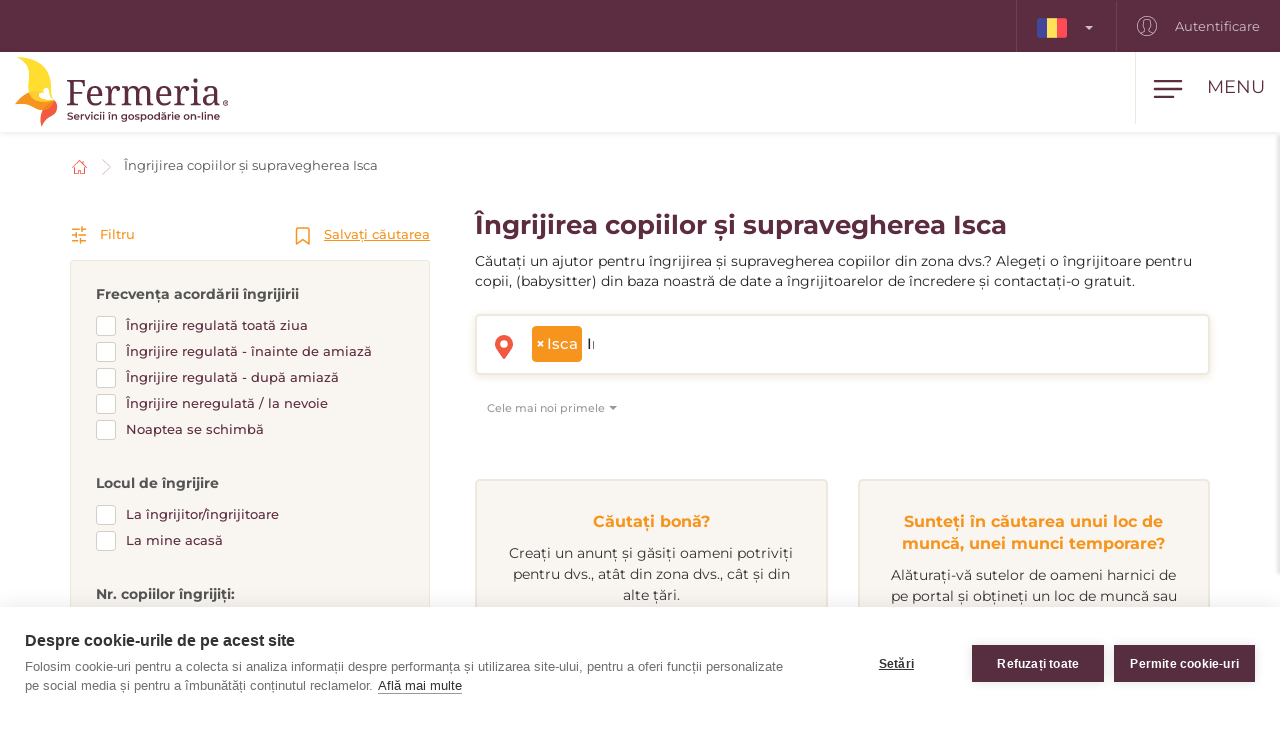

--- FILE ---
content_type: text/html; charset=utf-8
request_url: https://www.fermeria.ro/ingrijirea-copiilor-isca
body_size: 8309
content:
<!DOCTYPE html>
<html lang="ro">
<head>
    <meta name="viewport" content="user-scalable=no, width=device-width, initial-scale=1, maximum-scale=1">
    <meta http-equiv="X-UA-Compatible" content="IE=edge,chrome=1">
    <meta charset="UTF-8">
    <meta name="robots" content="index,follow">

    <title id="snippet--title">        Supravegherea copiilor, îngrijirea copiilor, babysitting, au pai Isca
 | Fermeria</title>
    <meta name="keywords" content="        Îngrijirea copiilor Isca
">
    <meta name="description" content="        Supravegherea și îngrijirea copiilor Isca. Alegeți o îngrijitoare pentru copii, (babysitter) din baza noastră de date a îngrijitoarelor de încredere și…">

    <link rel="apple-touch-icon" sizes="57x57" href="/assets/favicon/apple-icon-57x57.png">
    <link rel="apple-touch-icon" sizes="60x60" href="/assets/favicon/apple-icon-60x60.png">
    <link rel="apple-touch-icon" sizes="72x72" href="/assets/favicon/apple-icon-72x72.png">
    <link rel="apple-touch-icon" sizes="76x76" href="/assets/favicon/apple-icon-76x76.png">
    <link rel="apple-touch-icon" sizes="114x114" href="/assets/favicon/apple-icon-114x114.png">
    <link rel="apple-touch-icon" sizes="120x120" href="/assets/favicon/apple-icon-120x120.png">
    <link rel="apple-touch-icon" sizes="144x144" href="/assets/favicon/apple-icon-144x144.png">
    <link rel="apple-touch-icon" sizes="152x152" href="/assets/favicon/apple-icon-152x152.png">
    <link rel="apple-touch-icon" sizes="180x180" href="/assets/favicon/apple-icon-180x180.png">
    <link rel="icon" type="image/png" sizes="192x192" href="/assets/favicon/android-icon-192x192.png">
    <link rel="icon" type="image/png" sizes="32x32" href="/assets/favicon/favicon-32x32.png">
    <link rel="icon" type="image/png" sizes="96x96" href="/assets/favicon/favicon-96x96.png">
    <link rel="icon" type="image/png" sizes="16x16" href="/assets/favicon/favicon-16x16.png">
    <link rel="manifest" href="/assets/favicon/manifest.json">

    <meta name="msapplication-TileColor" content="#ffffff">
    <meta name="msapplication-TileImage" content="/assets/favicon/ms-icon-144x144.png">
    <meta name="theme-color" content="#ffffff">

<link rel="stylesheet" type="text/css" href="/webtemp/cssloader-2e325c818679.css?1769369351">
    <link rel="stylesheet" type="text/css" href="/assets/fonts/icomoon/style.css">

    <meta name="author" content="Fermeria">
    <meta property="og:title" content="        Supravegherea copiilor, îngrijirea copiilor, babysitting, au pai Isca
">
    <meta property="og:url" content="https://www.fermeria.ro/ingrijirea-copiilor-isca">
    <meta property="og:site_name" content="Fermeria">
    <meta property="og:description" content="        Supravegherea și îngrijirea copiilor Isca. Alegeți o îngrijitoare pentru copii, (babysitter) din baza noastră de date a îngrijitoarelor de încredere și contactați-o gratuit.
">
    <meta property="og:type" content="website">

        <meta property="og:image"
              content="https://www.fermeria.ro/thumbs/400x400-fix-80/1-9276-seo-deti.jpg">
        <meta property="og:image:width" content="400">
        <meta property="og:image:height" content="400">


    <script type="text/javascript">
var cpm = {};
(function(h,u,b){
var d=h.getElementsByTagName("script")[0],e=h.createElement("script");
e.async=true;e.src='https://cookiehub.net/c2/911def8d.js';
e.onload=function(){u.cookiehub.load(b);};
d.parentNode.insertBefore(e,d);
})(document,window,cpm);
</script>

    <!-- display the login prompt -->
<script src="https://accounts.google.com/gsi/client" async defer></script>
    <div id="g_id_onload"
         data-client_id="264563794906-ttcn7lbbv96scujsa8fnth5nm4cj606i.apps.googleusercontent.com"
         data-context="signin"
         data-callback="googleLoginEndpoint"
         data-close_on_tap_outside="false">
    </div>

<script>
    // callback function that will be called when the user is successfully logged-in with Google
    function googleLoginEndpoint(googleUser) {
        $.nette.ajax({
            method: "POST",
            url: "https://www.fermeria.ro/ingrijirea-copiilor-isca?do=GoogleOneTapAuthorize",
            data: {"id_token":googleUser.credential}
        }).done(function(payload) {
            console.log(payload);
        });
    }
</script>


        <script>
            window.dataLayer = window.dataLayer || [];
            function gtag(){ dataLayer.push(arguments) };
        </script>

        <script>





        </script>

        <!-- Google Tag Manager -->
        <script>
            (function(w,d,s,l,i){ w[l]=w[l]||[];w[l].push({ 'gtm.start':
                    new Date().getTime(),event:'gtm.js'});var f=d.getElementsByTagName(s)[0],
                j=d.createElement(s),dl=l!='dataLayer'?'&l='+l:'';j.async=true;j.src=
                'https://www.googletagmanager.com/gtm.js?id='+i+dl;f.parentNode.insertBefore(j,f);
            })(window,document,'script','dataLayer',"GTM-TMQC8VC");
        </script>
        <!-- End Google Tag Manager -->

            <link rel="canonical" href="https://www.fermeria.ro/ingrijirea-copiilor-isca">

</head>

<body  class="page page-ro noscroll
 " id="bodySetting" data-filter-country="Introduceți localitatea sau codul poștal">

    <!-- Google Tag Manager (noscript) -->
    <noscript><iframe src="https://www.googletagmanager.com/ns.html?id=GTM-TMQC8VC" height="0" width="0" style="display:none;visibility:hidden"></iframe></noscript>
    <!-- End Google Tag Manager (noscript) -->



    <div class="blur-filter">
        <main>
            <div class="container">    <ol class="breadcrumb hidden-print" vocab="http://schema.org/" typeof="BreadcrumbList">
        <li property="itemListElement" typeof="ListItem">
            <a property="item" typeof="WebPage" href="/">
                <img loading="lazy" src="/assets/icons/home.svg" width="19" height="17" alt="Acasă">
                <span property="name" class="hidden">Acasă</span>
            </a>
            <meta property="position" content="1">
        </li>
        <li>
            <a href="/ingrijirea-copiilor">
                    Îngrijirea copiilor și supravegherea Isca
            </a>
        </li>
    </ol>
</div>

<div id="snippet--flashes"></div>

<div class="container-fluid text-center">
</div><div class="container">
    <div id="snippet--resultxs">
        <h1 class="h3 hidden-lg hidden-md h3-xs">
                Îngrijirea copiilor și supravegherea Isca
        </h1>
            <div class="intro-list intro-list-xs hidden-lg hidden-md mb30">
                <p>Căutați un ajutor pentru îngrijirea și supravegherea copiilor din zona dvs.? Alegeți o îngrijitoare pentru copii, (babysitter) din baza noastră de date a îngrijitoarelor de încredere și contactați-o gratuit.</p>

            </div>
    </div>

<div class="filter-county-calendar-container hidden-lg hidden-md">
        <div class="filter-country">
            <select multiple="multiple" id="locality-filter-country-xs" name="locality">
                    <option value='70022' selected>Isca</option>
            </select>
        </div>
</div>

<div class="result-county-calendar-container hidden-lg hidden-md" id="calendarContent_xs">
    <div class="filter-date">
        <span>Zi</span>
        <input type="text" class="form-control">
    </div>
    <div class="filter-date-from">
        <span>Din</span>
        <input type="text" class="form-control">
    </div>
    <div class="filter-date-to">
        <span>Până la</span>
        <input type="text" class="form-control">
    </div>
</div>
    <div class="profile-list-container">
        <div class="profile-lists-filter">
<div class="filter-heading">
    <div class="opencloseFilter">
        <img loading="lazy" class="icon" src="/assets/icons/filter-new.svg" alt="Filtru">
        Filtru
    </div>
    <div>
        <img loading="lazy" class="icon" src="/assets/icons/bookmark.svg" alt="Salvați căutarea">
        <a href="javascript:void(0)" data-toggle="modal" data-target="#search-filter-modal">
            Salvați căutarea
        </a>
    </div>
</div>
<hr class="filter-hr">
<div class="filter-content ">
    <!--
    <div class="filter-switch">
        <a n:href=":Front:ProfileChildren:default">
            <div class="btn-round btn-round-fill"></div>
            Îngrijire de o oră <img loading="lazy" data-toggle="tooltip" data-placement="right" title="Servicii furnizate în timpul zilei" src="/assets/icons/info-filter.svg" class="svg-reset-icon" alt="Îngrijire de o oră" />
        </a>

        <a n:href=":Front:ProfileChildrenDay:default">
            <div class="btn-round"></div>
            îngrijire de 24 de ore <img loading="lazy" data-toggle="tooltip" data-placement="right" title="Gospodărie comună 24 ore pe zi" src="/assets/icons/info-filter.svg" class="svg-reset-icon" alt="îngrijire de 24 de ore" />
        </a>
    </div>
    -->

    <span class="h4 filter-sub-h">Frecvența acordării îngrijirii</span>
    <div id="frequency-info">
        <label class="filter-label ">
            <span class="filter-label-bg"></span>
            <input type="checkbox" onchange="changeFilter('frequency');" id="frequency_2" name="frequency_2" value="1" >
            Îngrijire regulată toată ziua
        </label>
        <label class="filter-label ">
            <span class="filter-label-bg"></span>
            <input type="checkbox" onchange="changeFilter('frequency');" id="frequency_3" name="frequency_3" value="1" >
            Îngrijire regulată - înainte de amiază
        </label>
        <label class="filter-label ">
            <span class="filter-label-bg"></span>
            <input type="checkbox" onchange="changeFilter('frequency');" id="frequency_4" name="frequency_4" value="1" >
            Îngrijire regulată - după amiază
        </label>
        <label class="filter-label ">
            <span class="filter-label-bg"></span>
            <input type="checkbox" onchange="changeFilter('frequency');" id="frequency_5" name="frequency_5" value="1" >
            Îngrijire neregulată / la nevoie
        </label>
        <label class="filter-label ">
            <span class="filter-label-bg"></span>
            <input type="checkbox" onchange="changeFilter('frequency');" id="frequency_6" name="frequency_6" value="1" >
            Noaptea se schimbă
        </label>
    </div>

    <span class="h4 filter-sub-h">Locul de îngrijire</span>
    <div id="place_children-info">
        <label class="filter-label ">
            <span class="filter-label-bg"></span>
            <input type="checkbox" onchange="changeFilter('place_children');" id="place_children_1" name="place_children_1" value="1" >
            La îngrijitor/îngrijitoare
        </label>
        <label class="filter-label ">
            <span class="filter-label-bg"></span>
            <input type="checkbox" onchange="changeFilter('place_children');" id="place_children_2" name="place_children_2" value="1" >
            La mine acasă
        </label>
    </div>

    <span class="h4 filter-sub-h">Nr. copiilor îngrijiți: <span id="filterNumber" class="c-red"></span></span>
    <div id="number-info">
        <input style="width: 100%" name="number" id="slidernumber" data-slider-id='slidernumber' type="text" data-slider-min="0" data-slider-max="5" data-slider-step="1" data-slider-value="0">
    </div>

    <span class="h4 filter-sub-h">Experiență cu categoriile de vârstă</span>
    <div id="prax-info">
        <label class="filter-label ">
            <span class="filter-label-bg"></span>
            <input type="checkbox" onchange="changeFilter('prax');" id="prax_1" name="prax_1" value="1" >
            Nou-născut (până la 12 luni)
        </label>
        <label class="filter-label ">
            <span class="filter-label-bg"></span>
            <input type="checkbox" onchange="changeFilter('prax');" id="prax_2" name="prax_2" value="1" >
            Bebeluș (1-3 ani)
        </label>
        <label class="filter-label ">
            <span class="filter-label-bg"></span>
            <input type="checkbox" onchange="changeFilter('prax');" id="prax_3" name="prax_3" value="1" >
            Vârstă preșcolară (3-6 ani)
        </label>
        <label class="filter-label ">
            <span class="filter-label-bg"></span>
            <input type="checkbox" onchange="changeFilter('prax');" id="prax_4" name="prax_4" value="1" >
            Vârstă școlară mică (6-11 ani)
        </label>
        <label class="filter-label ">
            <span class="filter-label-bg"></span>
            <input type="checkbox" onchange="changeFilter('prax');" id="prax_5" name="prax_5" value="1" >
            Tineret (12 ani și mai mult)
        </label>
    </div>

    <span class="h4 filter-sub-h">Salariul solicitat</span>
    <div id="salary-info">
        <input style="width: 100%" name="limit" id="slider" data-slider-id='slider' type="text" data-slider-min="0" data-slider-max="200" data-slider-step="1" data-slider-value="[0,200]">

        <div class="salary-info-box">
            <input id="filterMin" class="form-control form-control-min input-sm" value="0" disabled>
            -
            <input id="filterMax" class="form-control form-control-max input-sm" value="200" disabled>

            Lei/oră.
        </div>
    </div>

    <span class="h4 filter-sub-h">Experiența solicitată îngrijitorului</span>
    <div id="practice-info">
        <label class="filter-label ">
            <span class="filter-label-bg"></span>
            <input type="checkbox" onchange="changeFilter('practice');" id="practice_1" name="practice_1" value="1" >
            Mai puțin de 1 an
        </label>
        <label class="filter-label ">
            <span class="filter-label-bg"></span>
            <input type="checkbox" onchange="changeFilter('practice');" id="practice_2" name="practice_2" value="1" >
            1 - 3 ani
        </label>
        <label class="filter-label ">
            <span class="filter-label-bg"></span>
            <input type="checkbox" onchange="changeFilter('practice');" id="practice_3" name="practice_3" value="1" >
            3 - 5 ani
        </label>
        <label class="filter-label ">
            <span class="filter-label-bg"></span>
            <input type="checkbox" onchange="changeFilter('practice');" id="practice_4" name="practice_4" value="1" >
            5 și mai mulți ani
        </label>
    </div>

    <span class="h4 filter-sub-h">Permis de conducere</span>
    <div id="driving-info">
        <label class="filter-label ">
            <span class="filter-label-bg"></span>
            <input type="checkbox" onchange="changeFilter('driving');" id="driving_1" name="driving_1" value="1" >
            cu permis de conducere
        </label>
        <label class="filter-label ">
            <span class="filter-label-bg"></span>
            <input type="checkbox" onchange="changeFilter('driving');" id="driving_2" name="driving_2" value="2"  >
            fără permis de conducere
        </label>
    </div>

    <span class="h4 filter-sub-h">Se află animale în gospodărie?</span>
    <div id="pets-info">
        <label class="filter-label ">
            <span class="filter-label-bg"></span>
            <input type="checkbox" onchange="changeFilter('pets');" id="pets_1" name="pets_1" value="1" >
            da
        </label>
    </div>

    <a class="btn btn-transparent btn-block btn-reset hidden-xs hidden-sm" href="/ingrijirea-copiilor">
        <img loading="lazy" src="/assets/icons/filter-reload.svg" class="svg-reset-icon" alt="Resetarea filtrelor">
        Resetarea filtrelor
    </a>
</div>

<div class="filter-footer hidden-md hidden-lg">
    <div class="row row5">
        <div class="col-xs-6">
            <a class="btn btn-orange btn-block opencloseFilter" href="javascript:void(0)">
                Aplicați filtrul
            </a>
        </div>
        <div class="col-xs-6">
            <a class="btn btn-silver btn-block" href="/ingrijirea-copiilor">
                <img loading="lazy" src="/assets/icons/filter-reload.svg" class="svg-reset-icon" alt="Resetarea filtrelor">
                Resetarea filtrelor
            </a>
        </div>
    </div>
</div>

        </div>

        <div class="profile-lists-filter-results" id="snippet--result">
            <h2 class="h3 visible-lg visible-md">
                    Îngrijirea copiilor și supravegherea Isca
            </h2>

                <div class="intro-list visible-lg visible-md  b30">
                    <p>Căutați un ajutor pentru îngrijirea și supravegherea copiilor din zona dvs.? Alegeți o îngrijitoare pentru copii, (babysitter) din baza noastră de date a îngrijitoarelor de încredere și contactați-o gratuit.</p>

                </div>

<div class="filter-county-calendar-container hidden-xs hidden-sm">
        <div class="filter-country">
            <select multiple="multiple" id="locality-filter-country" class="filter-before" name="locality">
                    <option value='70022' selected>Isca</option>
            </select>
        </div>
</div>

<div class="result-county-calendar-container hidden-xs hidden-sm" id="calendarContent">
    <div class="filter-date">
        <span>Zi</span>
        <input type="text" class="form-control">
    </div>
    <div class="filter-date-from">
        <span>Din</span>
        <input type="text" class="form-control">
    </div>
    <div class="filter-date-to">
        <span>Până la</span>
        <input type="text" class="form-control">
    </div>
</div>
            <div class="order-container">
<span class="hidden fermeria-restriction" data-restriction="1"></span>

<div class="form-limit" style="display: none">
    <select id="limit-listing" class="form-control ajaxselectpicker form-limit">
        <option value="10" selected>
            10 profiluri
        </option>
    </select>
</div>

<div class="form-order">
    <select id="order-listing" class="form-control ajaxselectpicker">
        <option value="1" selected>
            Cele mai noi primele
        </option>
        <option value="2" >
            Cele mai vechi primele
        </option>
        <option value="3" >
            Salariul, crescător
        </option>
        <option value="4" >
            Salariul, descrescător
        </option>
        <option value="5" >
            Experiență, crescător
        </option>
        <option value="6" >
            Experiență, descrescător
        </option>
    </select>
</div>            </div>


            <div class="row mt30"><div class="col-xs-12 mb30"></div></div>

<div class="intro-offer-wrapper">
    <div class="intro-offer">
        <h3 class="h5 c-orange text-center">
                Căutați bonă?
        </h3>

        <p class="text-center">
            Creați un anunț și găsiți oameni potriviți pentru dvs., atât din zona dvs., cât și din alte țări.
        </p>


            <a class="btn-theme btn-block btn-yellow" href="/account/advertiser/children">
                <img loading="lazy" src="/assets/icons/list-plus.svg" class="svg-btn-icon" alt="Adăugați un anunț">
                Adăugați o ofertă de muncă
            </a>
    </div>

    <div class="intro-offer">
        <h3 class="h5 c-orange">
            Sunteți în căutarea unui loc de muncă, unei munci temporare?
        </h3>

        <p class="text-center">
            Alăturați-vă sutelor de oameni harnici de pe portal și obțineți un loc de muncă sau o slujbă temporară în țară sau în străinătate.
        </p>

            <a class="btn-theme btn-block btn-yellow" href="/account/nurse/children">
                <img loading="lazy" src="/assets/icons/account-list-plus.svg" class="svg-btn-icon" alt="Creați-vă un profil">
                Creați-vă un profil
            </a>
    </div>
</div>        </div>
    </div>
</div>


<div class="filter-county-calendar-container" id="country_sticky">
        <div class="filter-country">
            <select multiple="multiple" id="locality-filter-country-sticky" name="locality">
                    <option value='70022' selected>Isca</option>
            </select>
        </div>

    <div class="filter-subheading">
        <div>
            <a class="opencloseFilter" href="javascript:void(0)"><img loading="lazy" class="icon" src="/assets/icons/filter-new.svg" alt="Filtru"> Filtru</a>
        </div>
        <div>
            <img loading="lazy" class="icon" src="/assets/icons/bookmark.svg" alt="Salvați căutarea">
           <a href="javascript:void(0)" data-toggle="modal" data-target="#search-filter-modal">Salvați căutarea</a>
        </div>
    </div>

</div>

<div id="bottom_sticky">
    <div class="bottom-sticky-container">

        <a href="/account/nurse/children">
            <img loading="lazy" class="icon" src="/assets/icons/account-plus.svg" alt="Creați-vă un profil">
            Creați-vă un profil
        </a>

        <a href="/account/advertiser/children">
            <img loading="lazy" class="icon" src="/assets/icons/sticky-list-plus.svg" alt="Adăugați un anunț">
            Adăugați un anunț
        </a>
    </div>
</div>        </main>

    <footer id="page-footer">
        <div class="container pre-footer">
            <div class="row">
                <div class="col-xs-12 col-lg-3">
                    <div class="logo-dropdown">
                        <a href="/">
                            <img loading="lazy" class="logo-footer" src="/images/page/7_4691_fermeria_ro-logo-slogan.svg" width="220" height="72" alt="Fermeria">
                        </a>
                        <div class="dropdown">
                            <button id="dLabel" type="button" data-toggle="dropdown" aria-haspopup="true" aria-expanded="false">
                                <img loading="lazy" src="/images/page/f_7_7234_ro.svg" class="img-flag" width="30" height="20" alt="România">
                                România
                                <span class="caret"></span>
                            </button>

                            <ul class="dropdown-menu" aria-labelledby="dLabel">
                                <li>
                                    <a href="https://www.fermeria.sk/">
                                        <img loading="lazy" src="/images/page/f_1_2513_sk.svg" alt="Slovacia" width="30" height="20" class="img-flag">
                                        Slovacia
                                    </a>
                                </li>
                                <li>
                                    <a href="https://www.fermeria.cz/">
                                        <img loading="lazy" src="/images/page/f_2_2393_cz.svg" alt="Cehia" width="30" height="20" class="img-flag">
                                        Cehia
                                    </a>
                                </li>
                                <li>
                                    <a href="https://www.fermeria.hu/">
                                        <img loading="lazy" src="/images/page/f_4_8926_hu.svg" alt="Ungaria" width="30" height="20" class="img-flag">
                                        Ungaria
                                    </a>
                                </li>
                                <li>
                                    <a href="https://www.fermeria.pl/">
                                        <img loading="lazy" src="/images/page/f_5_7615_pl.svg" alt="Polonia" width="30" height="20" class="img-flag">
                                        Polonia
                                    </a>
                                </li>
                                <li>
                                    <a href="https://www.fermeria.de/">
                                        <img loading="lazy" src="/images/page/f_3_6664_de.svg" alt="Germania" width="30" height="20" class="img-flag">
                                        Germania
                                    </a>
                                </li>
                                <li>
                                    <a href="https://www.fermeria.at/">
                                        <img loading="lazy" src="/images/page/f_8_6246_at.svg" alt="Austria" width="30" height="20" class="img-flag">
                                        Austria
                                    </a>
                                </li>
                                <li>
                                    <a href="https://www.fermeria.ch/">
                                        <img loading="lazy" src="/images/page/f_9_8637_ch.svg" alt="Elveția" width="30" height="20" class="img-flag">
                                        Elveția
                                    </a>
                                </li>
                            </ul>
                        </div>
                    </div>
                </div>

                <div class="col-xs-12 col-lg-7">
                    <nav id="nav-footer">
                        <div class="menu">
                            
                                    <a  href="/ingrijirea-varstnicilor">
        Îngrijirea persoanelor vârstnice
    </a>


                                    <a  href="/ingrijirea-copiilor">
        Îngrijirea copiilor
    </a>


                                    <a  href="/supravegherea-animalelor-de-companie">
        Supravegherea animalelor
    </a>


                                    <a  href="/ajutor-in-gospodarie">
        Ajutor în gospodărie
    </a>


                                    <a  href="/meditatii">
        Meditații
    </a>


                                    <a  href="/profesii-specializate">
        Profesiuni specializate
    </a>


                                    <a  href="/oferte-de-munca-companie">
        Oferte de muncă
    </a>


                                    <a  href="/blog">
        Blog
    </a>


                                    <a  href="/despre-noi">
        Despre noi
    </a>


                                    <a  href="/contact">
        Contact
    </a>

                        </div>
                    </nav>
                </div>

                <div class="col-xs-12 col-lg-2">
                    <a href="https://www.facebook.com/2110000812471862" target="_blank" class="follow-us">
                        <img loading="lazy" src="/assets/icons/fb.svg" alt="Urmăriți-ne" width="30" height="30"> Urmăriți-ne
                    </a>
                </div>
            </div>
        </div>

        <div class="container copy">
            <div class="row">
                <div class="col-xs-12 col-md-6 text-center-xs text-center-sm">
                    © Copyright 2012 - 2026 Fermeria® Toate drepturile rezervate.
                </div>
                <div class="col-xs-12 col-md-6 text-center-xs text-center-sm text-right copy-link">
                    
    <a  href="/cele-mai-frecvente-intrebari">
        IF
    </a>

    <a  href="/termene-si-conditii-generale">
        TCG
    </a>

    <a  href="/reguli-de-prelucrare-a-datelor-cu-caracter-personal">
        RGDP
    </a>

    <a  href="/tipuri-de-abonament">
        Lista de prețuri
    </a>
                </div>
            </div>
        </div>
    </footer>

<header id="page-header">
    <div class="top-nav  hidden-xs hidden-sm">
        <div class="row visible-lg visible-md">
            <nav class="col-xs-12 col-lg-12 text-right">
                    <ul class="login-nav">
                        <li class="menu-item-lang">
                            <div class="dropdown">
                                <button id="dLabelTop" type="button" data-toggle="dropdown" aria-haspopup="true" aria-expanded="false">
                                    <img loading="lazy" src="/images/page/f_7_7234_ro.svg" class="img-flag" width="30" height="20" alt="România">
                                    <span class="caret"></span>
                                </button>

                                <ul class="dropdown-menu" aria-labelledby="dLabelTop">
                                    <li>
                                        <a href="https://www.fermeria.sk/">
                                            <img loading="lazy" src="/images/page/f_1_2513_sk.svg" alt="Slovacia" width="30" height="20" class="img-flag">
                                            Slovacia
                                        </a>
                                    </li>
                                    <li>
                                        <a href="https://www.fermeria.cz/">
                                            <img loading="lazy" src="/images/page/f_2_2393_cz.svg" alt="Cehia" width="30" height="20" class="img-flag">
                                            Cehia
                                        </a>
                                    </li>
                                    <li>
                                        <a href="https://www.fermeria.hu/">
                                            <img loading="lazy" src="/images/page/f_4_8926_hu.svg" alt="Ungaria" width="30" height="20" class="img-flag">
                                            Ungaria
                                        </a>
                                    </li>
                                    <li>
                                        <a href="https://www.fermeria.pl/">
                                            <img loading="lazy" src="/images/page/f_5_7615_pl.svg" alt="Polonia" width="30" height="20" class="img-flag">
                                            Polonia
                                        </a>
                                    </li>
                                    <li>
                                        <a href="https://www.fermeria.de/">
                                            <img loading="lazy" src="/images/page/f_3_6664_de.svg" alt="Germania" width="30" height="20" class="img-flag">
                                            Germania
                                        </a>
                                    </li>
                                    <li>
                                        <a href="https://www.fermeria.at/">
                                            <img loading="lazy" src="/images/page/f_8_6246_at.svg" alt="Austria" width="30" height="20" class="img-flag">
                                            Austria
                                        </a>
                                    </li>
                                    <li>
                                        <a href="https://www.fermeria.ch/">
                                            <img loading="lazy" src="/images/page/f_9_8637_ch.svg" alt="Elveția" width="30" height="20" class="img-flag">
                                            Elveția
                                        </a>
                                    </li>
                                </ul>
                            </div>
                        </li>

                            <li class="menu-item-login">
                                <a href="/user">
                                    <img loading="lazy" src="/assets/icons/user-top.svg" width="20" height="20" alt="Autentificare">
                                    Autentificare
                                </a>
                            </li>
                    </ul>
            </nav>
        </div>

        <div class="hidden-lg hidden-md text-center top-collapse">
                <ul>

                </ul>
        </div>
    </div>

    <div class="top-main">
        <div class="top-menu-container">
            <div class="container">
                <div class="row">
                    <div class="logo col-xs-10 col-lg-2">
                        <a href="/">
                            <img loading="lazy" class="logo-icon" src="/images/page/7_4691_fermeria_ro-logo-slogan.svg" width="220" height="72" alt="Fermeria">
                        </a>
                    </div>

                    <div class="top-items col-xs-2 col-lg-10">
                        <div class="hamburger-container">
                            <div class="hamburger" id="ham">
                                <img loading="lazy" class="hamburger-icon" src="/assets/icons/hamburger.svg" alt="hamburger" width="30" height="20">
                                <img loading="lazy" class="hamburger-icon-close" src="/assets/icons/close.svg" alt="close" width="20" height="20">

                                <span class="hidden-xs">Menu</span>
                            </div>
                        </div>

                        <ul class="top-menu-nav">
                            <li >
                                    <a  href="/ingrijirea-varstnicilor">
        Îngrijirea persoanelor vârstnice
    </a>

                            </li>
                            <li class="active">
                                    <a  href="/ingrijirea-copiilor">
        Îngrijirea copiilor
    </a>

                            </li>
                            <li >
                                    <a  href="/supravegherea-animalelor-de-companie">
        Supravegherea animalelor
    </a>

                            </li>
                            <li >
                                    <a  href="/ajutor-in-gospodarie">
        Ajutor în gospodărie
    </a>

                            </li>
                            <li >
                                    <a  href="/meditatii">
        Meditații
    </a>

                            </li>
                            <li >
                                    <a  href="/profesii-specializate">
        Profesiuni specializate
    </a>

                            </li>
                            <li >
                                    <a  href="/oferte-de-munca-companie">
        Oferte de muncă
    </a>

                            </li>
                        </ul>
                    </div>
                </div>
            </div>
        </div>

        <nav class="nav-drill">
            <ul class="nav-items nav-level-1">
                    <li class="nav-item menu-item hidden-md hidden-lg">
                        <div class="row row0">
                            <div class="nav-item-col-half change-lang">
                                <div class="dropdown">
                                    <button id="dLabelMob" type="button" data-toggle="dropdown" aria-haspopup="true" aria-expanded="false">
                                        <img loading="lazy" src="/images/page/f_7_7234_ro.svg" class="img-flag" width="30" height="20" alt="România">
                                        <span class="caret"></span>
                                    </button>

                                    <ul class="dropdown-menu" aria-labelledby="dLabelMob">
                                        <li>
                                            <a href="https://www.fermeria.sk/">
                                                <img loading="lazy" src="/images/page/f_1_2513_sk.svg" alt="Slovacia" width="30" height="20" class="img-flag">
                                                Slovacia
                                            </a>
                                        </li>
                                        <li>
                                            <a href="https://www.fermeria.cz/">
                                                <img loading="lazy" src="/images/page/f_2_2393_cz.svg" alt="Cehia" width="30" height="20" class="img-flag">
                                                Cehia
                                            </a>
                                        </li>
                                        <li>
                                            <a href="https://www.fermeria.hu/">
                                                <img loading="lazy" src="/images/page/f_4_8926_hu.svg" alt="Ungaria" width="30" height="20" class="img-flag">
                                                Ungaria
                                            </a>
                                        </li>
                                        <li>
                                            <a href="https://www.fermeria.pl/">
                                                <img loading="lazy" src="/images/page/f_5_7615_pl.svg" alt="Polonia" width="30" height="20" class="img-flag">
                                                Polonia
                                            </a>
                                        </li>
                                        <li>
                                            <a href="https://www.fermeria.de/">
                                                <img loading="lazy" src="/images/page/f_3_6664_de.svg" alt="Germania" width="30" height="20" class="img-flag">
                                                Germania
                                            </a>
                                        </li>
                                        <li>
                                            <a href="https://www.fermeria.at/">
                                                <img loading="lazy" src="/images/page/f_8_6246_at.svg" alt="Austria" width="30" height="20" class="img-flag">
                                                Austria
                                            </a>
                                        </li>
                                        <li>
                                            <a href="https://www.fermeria.ch/">
                                                <img loading="lazy" src="/images/page/f_9_8637_ch.svg" alt="Elveția" width="30" height="20" class="img-flag">
                                                Elveția
                                            </a>
                                        </li>
                                    </ul>
                                </div>
                            </div>

                            <div class="nav-item-col-half signup-business">
                                <a class="xs-menu-item-signup" href="/user">
                                    <img loading="lazy" src="/assets/icons/user-top.svg" width="20" height="26" alt="Autentificare">
                                    Autentificare
                                </a>
                            </div>
                        </div>
                    </li>

                    <li class="nav-item ">
                            <a class="nav-link" href="/ingrijirea-varstnicilor">
        <img loading="lazy" src="/images/page/icons/opatrovanie-seniorov.svg" alt="Îngrijirea persoanelor vârstnice" width="40" height="26">
        Îngrijirea persoanelor vârstnice
    </a>

                    </li>
                    <li class="nav-item ">
                            <a class="nav-link" href="/ingrijirea-copiilor">
        <img loading="lazy" src="/images/page/icons/opatrovanie-deti.svg" alt="Îngrijirea copiilor" width="40" height="26">
        Îngrijirea copiilor
    </a>

                    </li>
                    <li class="nav-item ">
                            <a class="nav-link" href="/supravegherea-animalelor-de-companie">
        <img loading="lazy" src="/images/page/icons/petcare.svg" alt="Supravegherea animalelor" width="40" height="26">
        Supravegherea animalelor
    </a>

                    </li>
                    <li class="nav-item ">
                            <a class="nav-link" href="/ajutor-in-gospodarie">
        <img loading="lazy" src="/images/page/icons/pomoc-v-domacnosti.svg" alt="Ajutor în gospodărie" width="40" height="26">
        Ajutor în gospodărie
    </a>

                    </li>
                    <li class="nav-item ">
                            <a class="nav-link" href="/meditatii">
        <img loading="lazy" src="/images/page/icons/doucovanie.svg" alt="Meditații" width="40" height="26">
        Meditații
    </a>

                    </li>
                    <li class="nav-item ">
                            <a class="nav-link" href="/profesii-specializate">
        <img loading="lazy" src="/images/page/icons/spec-profesie.svg" alt="Profesiuni specializate" width="40" height="26">
        Profesiuni specializate
    </a>

                    </li>
                    <li class="nav-item nav-item-last">
                            <a class="nav-link" href="/oferte-de-munca-companie">
        <img loading="lazy" src="/images/page/icons/pracovne-ponuky.svg" alt="Oferte de muncă" width="40" height="26">
        Oferte de muncă
    </a>

                    </li>

            </ul>
        </nav>
    </div>
</header>


<script type="text/javascript" src="/webtemp/jsloader-33a48beab1de.js?1769369351"></script>
        

    </div>

        <div>
    <div class="modal fade" id="search-filter-modal" tabindex="-1" role="dialog">
    <div class="modal-dialog" role="document">
        <div class="modal-content">
            <div class="modal-header">
                <button type="button" class="close" data-dismiss="modal" aria-label="Close">
                    <span aria-hidden="true">&times;</span>
                </button>
            </div>

            <div class="modal-body" id="snippet--modalSearchLogin">
                <div id="edit_filter" class="edit_filter_hide">

                    <h4 class="modal-title text-center">
                        Editarea, anularea filtrului
                    </h4>

                    <form class="ajax" action="/ingrijirea-copiilor-isca" method="post" id="frm-searchLoginForm">
                        
                            <p class="text-center">
                                Pe adresa de e-mail pe care ați introdus-o la activarea filtrului va fi trimis un link pentru gestionarea filtrului dvs.
                            </p>
                            <div class="text-left">
                                <div class="form-group">
                                    <label>Adresa dvs. de e-mail</label>
                                    <input type="text" class="form-control" name="email" id="frm-searchLoginForm-email" required data-nette-rules='[{"op":":filled","msg":"Vă rugăm să introduceți \"Adresa dvs. de e-mail\"."},{"op":":email","msg":"Vă rugăm să introduceți adresa de e-mail în format corect."}]'>
                                </div>
                            </div>

                            <button type="submit" class="btn-theme btn-yellow btn-block" name="send" value="Creați filtrul">Verificați e-mailul</button>
                                <a class="search-filter-link" id="show_save_filter" href="javascript:void(0)">Înapoi la salvarea căutării</a>
<input type="hidden" name="_token_" value="gjmmo9bjlmjOlP4k22XaqsDxmjR9rI1vcspGI="><input type="hidden" name="_do" value="searchLoginForm-submit"><!--[if IE]><input type=IEbug disabled style="display:none"><![endif]-->
                    </form>
                </div>

                <div  id="snippet--save_search">
                    <form class="ajax" action="/ingrijirea-copiilor-isca" method="post" id="frm-searchForm">
                        <input class="hidden" type="text" name="email_repeat" id="frm-searchForm-email_repeat">
                        <h4 class="modal-title text-center">
                                Salvarea căutărilor
                        </h4>
                            <p class="text-center">
                                Salvați-vă căutările și veți primi profilurile potrivite pe adresa dvs. de e-mail.
                            </p>
                            <h5>Categoria:</h5>
                            <span class="category-search-filter">Supravegherea și îngrijirea copiilor / Profiluri</span>

                                <h5>Locul:</h5>
                                <select name="city_id[]" >
                                        <option value="70022" selected>Isca</option>
                                </select>

                                <h5>Adresa dvs. de e-mail:</h5>
                                <input class="form-control" id="searchHelpForm-email-mobile" type="email" name="email" required data-nette-rules='[{"op":":filled","msg":"Vă rugăm să introduceți \"Adresa dvs. de e-mail\"."},{"op":":email","msg":"Vă rugăm să introduceți adresa de e-mail în format corect."}]'>

                                <label class="checkbox home-time-gdpr">
                                    <input type="checkbox" name="agreement" id="frm-searchForm-agreement" required data-nette-rules='[{"op":":filled","msg":"Trebuie să fiți de acord cu administrarea, prelucrarea și stocarea adresei dvs. de e-mail pentru a putea trimite formularul."}]'>
                                    <span class="i"></span>

                                    Prin trimiterea acestui formular
                                        <a class="gdpr-link" target="_blank" href="/reguli-de-prelucrare-a-datelor-cu-caracter-personal">
                                            sunt de acord cu administrarea, prelucrarea și stocarea adresei mele de e-mail.
                                        </a>
                                </label>
                            <button class="btn-theme btn-yellow btn-block" type="submit">Salvați căutarea</button>
                                <a class="search-filter-link" id="show_edit_filter" href="javascript:void(0)">Gestionarea căutărilor mele</a>
<input type="hidden" name="_token_" value="vfnqgw7tz36yhgLxzxzL/U2u396E2k2nw3Alw="><input type="hidden" name="_do" value="searchForm-submit">                    </form>

                </div>
            </div>
        </div>
    </div>
</div>
    </div>



<div class="modal modal-restriction-new fade" id="restriction-modal" tabindex="-1" role="dialog">
    <div class="modal-dialog" role="document">
        <div class="modal-content">
            <div class="modal-header">
                <button type="button" class="close" data-dismiss="modal" aria-label="Close">
                    <span aria-hidden="true">&times;</span>
                </button>
            </div>

            <div class="modal-body text-center">
                <h3 class="h5 f20 c-purple text-center">
                    Continuați căutarea
                </h3>

                <p class="text-center mt20 mb25">
                    Precizați pe cine căutați – vă vom arăta mai multe profiluri. Gratuit.
                </p>

                    <a class="btn-theme btn-yellow btn-block" href="/account/advertiser/children">
                        Precizați căutarea
                    </a>

                <p class="text-center mt25 mb25">
                    … sau activați-vă abonamentul și bucurați-vă pe deplin de toate avantajele portalului.
                </p>

                <div class="row">
                    <div class="col-md-8 col-md-offset-2 text-center">
                        <a class="btn btn-red-inverse" style="font-weight: bold; height: auto; display: block; border-radius: 35px;" href="/account/default/membership">
                            <div>Activați abonamentul</div>
                            <div style="font-size: 10px; color: #5C2C40">
                                9,99 Lei / 30 zile
                            </div>
                        </a>
                    </div>
                </div>

                <p class="text-center mt15 mb25 font-italic" style="font-size: 11px; color: #888888;">
                    Abonamentul poate fi anulat oricând, modificarea intră în vigoare la sfârșitul perioadei curente.
                </p>

            </div>
        </div>
    </div>
</div>


    


    
    

</body>
</html>



--- FILE ---
content_type: image/svg+xml
request_url: https://www.fermeria.ro/images/page/icons/pracovne-ponuky.svg
body_size: 2225
content:
<svg xmlns="http://www.w3.org/2000/svg" width="50.562" height="46.049" viewBox="0 0 50.562 46.049"><g transform="translate(0.007 -92.284)"><g transform="translate(8.455 92.184)"><path d="M38.6,26l-6.1-2.7a1.23,1.23,0,0,1-.7-1.1V20.5a9.115,9.115,0,0,0,3.4-7V11.1a2.144,2.144,0,0,0,1.1-1.9V9A8.92,8.92,0,0,0,27.4.1H25.2a8.941,8.941,0,0,0-9,8.9v2.1a2.5,2.5,0,0,0,.8,1.8c.1.1.2.1.3.2v.5a8.809,8.809,0,0,0,3.4,7v1.7a1.23,1.23,0,0,1-.7,1.1L13.9,26a5.6,5.6,0,0,0-3.3,5.1V45a1.1,1.1,0,0,0,2.2,0V30.6l2.8,2.8a2.36,2.36,0,0,1,.7,1.6v9.8a1.1,1.1,0,0,0,2.2,0h0V35a4.387,4.387,0,0,0-1.3-3.1l-3.3-3.3a4.44,4.44,0,0,1,1.1-.8l6-2.7,4.5,4.5V45a1.1,1.1,0,0,0,2.2,0V29.7l4.5-4.5,6,2.7a2.836,2.836,0,0,1,1.1.8L35.5,32a4.572,4.572,0,0,0-1.3,3.1v9.8a1.1,1.1,0,1,0,2.2,0h0V35.1a1.99,1.99,0,0,1,.7-1.6l2.8-2.8V45a1.1,1.1,0,0,0,2.2,0V31A5.878,5.878,0,0,0,38.6,26ZM26.3,27.7l-3.9-3.9a3.371,3.371,0,0,0,.5-1.7v-.4a9.154,9.154,0,0,0,6.9,0v.4a3.371,3.371,0,0,0,.5,1.7Zm0-7.4a6.807,6.807,0,0,1-6.8-6.8V13a6.15,6.15,0,0,0,1.9-1.2A1.063,1.063,0,0,0,20,10.2a3.192,3.192,0,0,1-1.6.9h0V9a6.807,6.807,0,0,1,6.8-6.8h2.2A6.807,6.807,0,0,1,34.2,9v.3c-6.3,1.2-9.4-1.1-10.5-2.2a1.061,1.061,0,0,0-1.5,1.5h0a13.1,13.1,0,0,0,10.9,3v1.9a6.807,6.807,0,0,1-6.8,6.8Z" fill="#f7941d"/></g><g transform="translate(0 94.533)"><path d="M18.9,17.9V15.7a7.582,7.582,0,0,0-3.6-6.5A4.4,4.4,0,1,0,6.9,6.6a3.865,3.865,0,0,0,0,2.6,7.814,7.814,0,0,0-3.6,6.5v2.2a7.694,7.694,0,0,0,3.4,6.4v2.3A1.23,1.23,0,0,1,6,27.7L2.4,29.5a4.2,4.2,0,0,0-2.4,4v9.1a1.11,1.11,0,0,0,1.1,1.1,1.11,1.11,0,0,0,1.1-1.1V33.9l1.7,1.7a2.36,2.36,0,0,1,.7,1.6v5.3a1.1,1.1,0,0,0,2.2,0h0V37.2a4.387,4.387,0,0,0-1.3-3.1L3.1,31.7h0c.2-.1.3-.2.5-.3l3.6-1.8a2.186,2.186,0,0,0,.5-.3l2.6,2.6V42.7a1.1,1.1,0,0,0,2.2,0h0V31.8l2.6-2.6c.2.1.3.2.5.3l1,.5a1.051,1.051,0,1,0,.9-1.9l-1-.5a1.23,1.23,0,0,1-.7-1.1V24.2A7.911,7.911,0,0,0,18.9,17.9ZM11.2,5.5a2.263,2.263,0,0,1,2.3,2.3v.4a7.241,7.241,0,0,0-4.6,0,2.309,2.309,0,0,1,1.8-2.7Zm0,4.4a5.7,5.7,0,0,1,5.7,5.7V16a6.588,6.588,0,0,1-7.1-2.1,1,1,0,0,0-1.5-.2l-.1.1a6.5,6.5,0,0,1-2.7,1.7,5.812,5.812,0,0,1,5.7-5.6Zm0,20L8.8,27.5a2.485,2.485,0,0,0,.1-.8V25.4a7.241,7.241,0,0,0,4.6,0v1.3a1.949,1.949,0,0,0,.1.8Zm0-6.3a5.7,5.7,0,0,1-5.7-5.7v-.2A9.075,9.075,0,0,0,8.9,16a8.467,8.467,0,0,0,1.9,1.4,7.924,7.924,0,0,0,4,1,12.31,12.31,0,0,0,2-.2,5.617,5.617,0,0,1-5.6,5.4Z" fill="#f7941d"/></g></g></svg>

--- FILE ---
content_type: image/svg+xml
request_url: https://www.fermeria.ro/images/page/7_4691_fermeria_ro-logo-slogan.svg
body_size: 18964
content:
<svg xmlns="http://www.w3.org/2000/svg" viewBox="0 0 329.47 108.49"><defs><style>.cls-1{fill:#f15b40;}.cls-1,.cls-2,.cls-3,.cls-4,.cls-5{fill-rule:evenodd;}.cls-2{fill:#f7941d;}.cls-3{fill:#ffde2f;}.cls-4{fill:#ffcc32;}.cls-5{fill:#f58220;}.cls-6{fill:#5c2c40;}</style></defs><g id="Layer_2" data-name="Layer 2"><g id="Layer_1-2" data-name="Layer 1"><path class="cls-1" d="M41,108.49s3.55-9.09,9.19-13.38S61.63,90.3,64.3,82.91c3.09-10.75-3.52-15.74-3.52-15.74a50,50,0,0,1-9.23,6C45.37,76.36,35.25,88,41,108.49Z"/><path class="cls-2" d="M39.14,63.42h0c3.3,2.39,9.92,4.24,21.64,3.75,0,0-4.77,13.57-15.47,15S30.44,78,21.63,74.57,0,73.4,0,73.4s18.73-29,42.16-18.05h0C37.38,54,33.64,59.43,39.14,63.42Z"/><path class="cls-3" d="M2.34,0S18.49,6.46,21.15,21.09,16,47.51,24.77,61s36,6.17,36,6.17h0C26.47,68.61,35.84,49.94,44.44,56.54c0,0-3.22-8.38,3.86-8.81,4.73-.29,3.92,5.64,5.16,10.74a12.46,12.46,0,0,0,7.32,8.7c-2-2.3-5.15-2.9-5.08-19.31S50.42,1.33,2.34,0Z"/><path class="cls-4" d="M39.14,63.42h0l.36.25.08,0L40,64l.09.05.47.27.08,0,.52.26.09,0,.56.25.08,0,.62.24.06,0,.68.24.06,0,.72.23h.06l.77.22.05,0,.84.2h.05l.89.2h0l1,.17h0l1,.16h.08l1,.14h0L51,67h.06l1.15.09h.07l1.22.07h0l1.3,0h0l1.37,0h0c1.42,0,2.93,0,4.54-.08,0,0-27.27,7.32-36-6.17a26,26,0,0,1-3-6.23,25,25,0,0,1,20.39.58h0l-.65-.15h0l-.4,0h0a5.85,5.85,0,0,0-1,0h0l-.37.07h0a4.81,4.81,0,0,0-1.22.46l0,0-.29.18h0a3.19,3.19,0,0,0-.4.33l-.05,0c-.06.07-.13.13-.2.2l0,0-.18.21,0,.06-.09.12h0l-.1.15h0l-.08.14,0,.09-.1.2,0,.09a1.8,1.8,0,0,0-.08.21l0,.11s0,.09,0,.14a1.16,1.16,0,0,0,0,.18l0,.14a.59.59,0,0,0,0,.13l0,.21v.12a1.55,1.55,0,0,0,0,.22v.13s0,.09,0,.14,0,.14,0,.21l0,.15a.9.9,0,0,0,0,.16,1.94,1.94,0,0,0,0,.2l0,.14c0,.07.05.15.08.22l.05.14.06.15c0,.08.07.14.1.22A1.09,1.09,0,0,1,37,61l.1.18.12.19.09.14.17.22.11.15a1.15,1.15,0,0,0,.14.17,1.54,1.54,0,0,0,.17.19l.14.16.19.18.18.17.18.15.22.19a1.56,1.56,0,0,1,.2.16l.18.13Zm-2.72-4.61a1.55,1.55,0,0,0,0,.22Z"/><path class="cls-5" d="M60.78,67.17a50,50,0,0,1-9.23,6,22.52,22.52,0,0,0-8.76,9.21q1.2,0,2.52-.21C56,80.74,60.78,67.17,60.78,67.17Z"/><path class="cls-6" d="M90.8,38.44V54.26H104v2.67H90.81V68.55a4.94,4.94,0,0,0,.36,2.06,2.94,2.94,0,0,0,1,1.19,3.55,3.55,0,0,0,1.43.54,10.73,10.73,0,0,0,1.73.14h1.82v2.3h-17V72.48h.7a11.71,11.71,0,0,0,1.72-.12,3.73,3.73,0,0,0,1.43-.5,2.6,2.6,0,0,0,1-1.11,4.4,4.4,0,0,0,.36-1.93V41.73a4.34,4.34,0,0,0-.36-1.94,2.76,2.76,0,0,0-1-1.13,3.5,3.5,0,0,0-1.43-.52A11.81,11.81,0,0,0,80.79,38h-.7v-2.3h27.57l.27,9.56H105.1l-.27-2.35a7.12,7.12,0,0,0-.43-1.75,4.05,4.05,0,0,0-.92-1.41,4.44,4.44,0,0,0-1.51-1,5.9,5.9,0,0,0-2.19-.37Z"/><path class="cls-6" d="M123.8,75.31a13.47,13.47,0,0,1-5.33-1,10.5,10.5,0,0,1-4-2.92,13.36,13.36,0,0,1-2.5-4.72,21.61,21.61,0,0,1-.86-6.34q0-7.66,3.15-11.54t9-3.87a13,13,0,0,1,4.76.82,9.31,9.31,0,0,1,3.58,2.48,11.17,11.17,0,0,1,2.26,4.08,18.7,18.7,0,0,1,.78,5.68v2.51H116.4a22.05,22.05,0,0,0,.6,5.14,10,10,0,0,0,1.57,3.54,6.24,6.24,0,0,0,2.53,2,8.58,8.58,0,0,0,3.44.65,10.55,10.55,0,0,0,2.64-.32,10.08,10.08,0,0,0,2.2-.86,9,9,0,0,0,1.75-1.21A6.8,6.8,0,0,0,132.37,68a1.71,1.71,0,0,1,.71.67,2.16,2.16,0,0,1,.33,1.2,3.45,3.45,0,0,1-.58,1.78A6,6,0,0,1,131,73.44a11.21,11.21,0,0,1-3,1.33A14.79,14.79,0,0,1,123.8,75.31Zm-.67-27.46a5.27,5.27,0,0,0-4.69,2.47,14.84,14.84,0,0,0-1.94,7.22h12.58a21.86,21.86,0,0,0-.32-3.95,10.16,10.16,0,0,0-1-3.07,5.09,5.09,0,0,0-1.83-2A5.3,5.3,0,0,0,123.13,47.85Z"/><path class="cls-6" d="M155,74.77H139.18v-2.3h.15a10.65,10.65,0,0,0,1.75-.13,3.38,3.38,0,0,0,1.42-.55,2.82,2.82,0,0,0,1-1.19,4.89,4.89,0,0,0,.36-2V51.48a4.45,4.45,0,0,0-.36-1.94,2.82,2.82,0,0,0-1-1.14,3.78,3.78,0,0,0-1.42-.53,10.66,10.66,0,0,0-1.73-.13h-.16v-2.3h8.41l1,5.42h.26c.36-.82.73-1.59,1.1-2.31a7.51,7.51,0,0,1,1.37-1.89,5.74,5.74,0,0,1,2-1.29,8.66,8.66,0,0,1,3-.47A7.73,7.73,0,0,1,160.86,46a3.38,3.38,0,0,1,1.45,2.93,4.23,4.23,0,0,1-.28,1.58,2.94,2.94,0,0,1-.89,1.24,4.13,4.13,0,0,1-1.58.8,8,8,0,0,1-2.35.28,6.28,6.28,0,0,0-.64-3.27,2.47,2.47,0,0,0-2.24-1,3,3,0,0,0-1.82.58,5.42,5.42,0,0,0-1.4,1.52,9.88,9.88,0,0,0-1,2.17,19.61,19.61,0,0,0-.67,2.53,25.84,25.84,0,0,0-.37,2.58c-.07.85-.1,1.63-.1,2.32v8.6a4.42,4.42,0,0,0,.36,1.94,2.65,2.65,0,0,0,1,1.11,3.85,3.85,0,0,0,1.43.49,12,12,0,0,0,1.73.12H155Z"/><path class="cls-6" d="M179.39,72.47v2.3H164.67v-2.3h.72a10.07,10.07,0,0,0,1.71-.13,3,3,0,0,0,1.33-.55,2.57,2.57,0,0,0,.87-1.19,5.58,5.58,0,0,0,.31-2.06V51.48a5,5,0,0,0-.32-1.94,2.77,2.77,0,0,0-.88-1.14,3.34,3.34,0,0,0-1.34-.53,9.79,9.79,0,0,0-1.68-.13h-.16v-2.3h8.57l.72,4.43h.27a12.14,12.14,0,0,1,1.73-2.49,7.55,7.55,0,0,1,1.94-1.53,7.66,7.66,0,0,1,2.17-.75,14.19,14.19,0,0,1,2.42-.2,11.48,11.48,0,0,1,2.53.27,8.11,8.11,0,0,1,2.23.85,7.09,7.09,0,0,1,1.84,1.54A7.41,7.41,0,0,1,191,49.87h.45a10.86,10.86,0,0,1,1.79-2.49,7.72,7.72,0,0,1,4.32-2.28,15.16,15.16,0,0,1,2.47-.2,10.38,10.38,0,0,1,3.73.63,7,7,0,0,1,2.81,1.92,8.59,8.59,0,0,1,1.76,3.33,16.72,16.72,0,0,1,.62,4.83V68.54a5.56,5.56,0,0,0,.32,2.06,2.8,2.8,0,0,0,.88,1.19,3.22,3.22,0,0,0,1.34.55,9.71,9.71,0,0,0,1.68.13h.16v2.3H203.8V55.88a15.21,15.21,0,0,0-.3-3.18,6.45,6.45,0,0,0-1-2.35,4.26,4.26,0,0,0-1.77-1.45,6.46,6.46,0,0,0-2.67-.5,5.79,5.79,0,0,0-2.88.66,5.26,5.26,0,0,0-1.88,1.78,7.71,7.71,0,0,0-1,2.58,15.68,15.68,0,0,0-.3,3.13v12a5.53,5.53,0,0,0,.32,2.06,2.74,2.74,0,0,0,.88,1.19,3.22,3.22,0,0,0,1.34.55,10.82,10.82,0,0,0,1.68.13h.16v2.3h-9.51V55.88a15.17,15.17,0,0,0-.31-3.18,6.62,6.62,0,0,0-1-2.35,4.32,4.32,0,0,0-1.77-1.45,6.48,6.48,0,0,0-2.68-.5,5.79,5.79,0,0,0-3,.72,5.58,5.58,0,0,0-2,2,8.46,8.46,0,0,0-1.07,2.83,16.59,16.59,0,0,0-.32,3.36V68.81a4.45,4.45,0,0,0,.36,1.94,2.65,2.65,0,0,0,1,1.11,3.79,3.79,0,0,0,1.43.49,12,12,0,0,0,1.73.12Z"/><path class="cls-6" d="M230.54,75.3a13.54,13.54,0,0,1-5.33-1,10.6,10.6,0,0,1-4-2.93,13.24,13.24,0,0,1-2.5-4.71,21.34,21.34,0,0,1-.87-6.35q0-7.66,3.15-11.54t9-3.87a12.93,12.93,0,0,1,4.75.83,9.11,9.11,0,0,1,3.58,2.47,10.85,10.85,0,0,1,2.26,4.09,18.36,18.36,0,0,1,.79,5.67v2.51H223.14a23.36,23.36,0,0,0,.6,5.15,10.15,10.15,0,0,0,1.58,3.54,6.3,6.3,0,0,0,2.53,2,8.41,8.41,0,0,0,3.44.65,10,10,0,0,0,2.63-.32,10.15,10.15,0,0,0,2.21-.85,9.3,9.3,0,0,0,1.74-1.22A7.16,7.16,0,0,0,239.12,68a1.75,1.75,0,0,1,.7.67,2.09,2.09,0,0,1,.34,1.2,3.44,3.44,0,0,1-.59,1.78,5.87,5.87,0,0,1-1.79,1.75,11.31,11.31,0,0,1-3,1.34A15.3,15.3,0,0,1,230.54,75.3Zm-.67-27.46a5.3,5.3,0,0,0-4.69,2.47,14.81,14.81,0,0,0-1.93,7.23h12.58a22.81,22.81,0,0,0-.32-4,10.26,10.26,0,0,0-1-3.07,5.15,5.15,0,0,0-1.83-2A5.27,5.27,0,0,0,229.87,47.84Z"/><path class="cls-6" d="M261.71,74.76H245.93V72.47h.16a10.79,10.79,0,0,0,1.75-.14,3.39,3.39,0,0,0,1.41-.55,2.94,2.94,0,0,0,1-1.18,5,5,0,0,0,.35-2.06V51.47a4.45,4.45,0,0,0-.36-1.94,2.7,2.7,0,0,0-1-1.13,3.67,3.67,0,0,0-1.43-.54,11.88,11.88,0,0,0-1.72-.13h-.17v-2.3h8.42l1,5.43h.27c.36-.82.72-1.59,1.09-2.32a8,8,0,0,1,1.38-1.89,5.68,5.68,0,0,1,2-1.28,8.49,8.49,0,0,1,3-.47,7.7,7.7,0,0,1,4.44,1,3.41,3.41,0,0,1,1.46,2.94,4.43,4.43,0,0,1-.28,1.57,3.09,3.09,0,0,1-.9,1.25,4.15,4.15,0,0,1-1.57.8,8.82,8.82,0,0,1-2.36.28,6.16,6.16,0,0,0-.64-3.27,2.41,2.41,0,0,0-2.24-1,3.07,3.07,0,0,0-1.82.57,5.42,5.42,0,0,0-1.4,1.52,10.45,10.45,0,0,0-1,2.18,19.46,19.46,0,0,0-.67,2.52,23.51,23.51,0,0,0-.36,2.58c-.07.86-.11,1.63-.1,2.32v8.61a4.25,4.25,0,0,0,.37,1.93,2.52,2.52,0,0,0,1,1.11,4,4,0,0,0,1.43.5,13.4,13.4,0,0,0,1.72.12h1.52Z"/><path class="cls-6" d="M271.86,72.46a11.89,11.89,0,0,0,1.73-.11,3.8,3.8,0,0,0,1.43-.5,2.58,2.58,0,0,0,1-1.11,4.4,4.4,0,0,0,.36-1.93V51.47a4.45,4.45,0,0,0-.36-1.94,2.7,2.7,0,0,0-1-1.13,3.67,3.67,0,0,0-1.43-.54,10.66,10.66,0,0,0-1.73-.13h-.16v-2.3h9.78V68.54a5,5,0,0,0,.36,2.06,2.85,2.85,0,0,0,1,1.18,3.48,3.48,0,0,0,1.43.55,10.87,10.87,0,0,0,1.74.13h.72v2.3H271.14v-2.3Zm3.72-35.9a4.39,4.39,0,0,1,.24-1.6,2.73,2.73,0,0,1,.66-1,2.34,2.34,0,0,1,1-.56,4.41,4.41,0,0,1,1.23-.16,4.2,4.2,0,0,1,1.2.16,2.19,2.19,0,0,1,1,.56,3,3,0,0,1,.67,1,4.59,4.59,0,0,1,.25,1.6,4.33,4.33,0,0,1-.25,1.6,3.06,3.06,0,0,1-.67,1.05,2.41,2.41,0,0,1-1,.57,3.87,3.87,0,0,1-1.2.18,4,4,0,0,1-1.22-.18,2.44,2.44,0,0,1-1-.57,2.81,2.81,0,0,1-.66-1A4.63,4.63,0,0,1,275.58,36.56Z"/><path class="cls-6" d="M302.05,47.62a6.31,6.31,0,0,0-2.55.44A3.56,3.56,0,0,0,298,49.31a4.68,4.68,0,0,0-.74,1.89,15.83,15.83,0,0,0-.19,2.38,6.29,6.29,0,0,1-3.45-.78,2.91,2.91,0,0,1-1.19-2.67,3.7,3.7,0,0,1,.77-2.4,5.7,5.7,0,0,1,2.12-1.62,12.22,12.22,0,0,1,3.14-.92,24.35,24.35,0,0,1,3.82-.3,17.6,17.6,0,0,1,4.38.5A7.47,7.47,0,0,1,309.77,47a6.78,6.78,0,0,1,1.88,2.92,13.51,13.51,0,0,1,.63,4.42V68.54a7.7,7.7,0,0,0,.19,1.89,2.82,2.82,0,0,0,.59,1.2,2.1,2.1,0,0,0,1.05.65,6,6,0,0,0,1.56.18h.17v2.3h-7.39l-.86-4.7h-.45c-.57.76-1.12,1.47-1.66,2.11a9.83,9.83,0,0,1-1.76,1.66,7.93,7.93,0,0,1-2.18,1.08,9.62,9.62,0,0,1-2.92.38,10.5,10.5,0,0,1-3.38-.52,6.93,6.93,0,0,1-2.7-1.6,7.44,7.44,0,0,1-1.78-2.72,10.64,10.64,0,0,1-.64-3.89,7.26,7.26,0,0,1,3.1-6.46q3.09-2.12,9.38-2.3l4.54-.16V54.35a19.09,19.09,0,0,0-.16-2.71,5.35,5.35,0,0,0-.69-2.14,3.66,3.66,0,0,0-1.54-1.39A6.08,6.08,0,0,0,302.05,47.62Zm-6.62,19.21a5.81,5.81,0,0,0,1.08,3.83,4.14,4.14,0,0,0,3.35,1.27,7.94,7.94,0,0,0,3-.54,6.21,6.21,0,0,0,2.3-1.52,6.62,6.62,0,0,0,1.46-2.4,9.25,9.25,0,0,0,.51-3.15V59.88l-3.5.16a15.92,15.92,0,0,0-3.89.58,6.46,6.46,0,0,0-2.52,1.31A4.73,4.73,0,0,0,295.84,64,8.74,8.74,0,0,0,295.43,66.83Z"/><path class="cls-6" d="M329.47,71.2a4.13,4.13,0,1,1-4.09-4A4,4,0,0,1,329.47,71.2Zm-7.23,0a3.13,3.13,0,0,0,3.14,3.21,3.08,3.08,0,0,0,3.06-3.19,3.1,3.1,0,1,0-6.2,0Zm2.48,2.08h-.94v-4a11,11,0,0,1,1.55-.12,2.1,2.1,0,0,1,1.37.32,1,1,0,0,1,.42.85,1,1,0,0,1-.84,1v0c.4.12.59.44.72,1a3.76,3.76,0,0,0,.29,1h-1a3.19,3.19,0,0,1-.32-1c-.07-.42-.32-.61-.83-.61h-.44Zm0-2.26h.44c.52,0,.93-.17.93-.58s-.27-.62-.86-.62a2.51,2.51,0,0,0-.51.05Z"/><path class="cls-6" d="M82.62,97.1a5.12,5.12,0,0,1-1.91-1l.72-1.61a5.74,5.74,0,0,0,1.69.89,6.15,6.15,0,0,0,2,.34,3.43,3.43,0,0,0,1.86-.4,1.22,1.22,0,0,0,.62-1.06,1,1,0,0,0-.35-.79,2.44,2.44,0,0,0-.87-.49c-.35-.11-.83-.25-1.44-.4a17.2,17.2,0,0,1-2.07-.6,3.42,3.42,0,0,1-1.36-1A2.54,2.54,0,0,1,81,89.29a3,3,0,0,1,.51-1.69A3.34,3.34,0,0,1,83,86.4,6.07,6.07,0,0,1,85.46,86a8,8,0,0,1,2,.25,5.81,5.81,0,0,1,1.71.74l-.65,1.62A6.69,6.69,0,0,0,87,87.9a5.69,5.69,0,0,0-1.55-.22,3.3,3.3,0,0,0-1.83.41A1.29,1.29,0,0,0,83,89.2a1,1,0,0,0,.34.78,2.59,2.59,0,0,0,.87.48c.35.12.83.25,1.44.4a14.57,14.57,0,0,1,2,.6,3.64,3.64,0,0,1,1.37,1,2.52,2.52,0,0,1,.57,1.73,2.92,2.92,0,0,1-.51,1.68A3.38,3.38,0,0,1,87.62,97a6.16,6.16,0,0,1-2.49.45A8.43,8.43,0,0,1,82.62,97.1Z"/><path class="cls-6" d="M99.56,93.68h-6.7a2.31,2.31,0,0,0,.92,1.49,3,3,0,0,0,1.85.55A3.1,3.1,0,0,0,98,94.8L99,96a3.61,3.61,0,0,1-1.46,1,5.77,5.77,0,0,1-4.46-.21,4,4,0,0,1-1.66-1.56,4.71,4.71,0,0,1,0-4.51A4,4,0,0,1,93,89.23a4.67,4.67,0,0,1,2.28-.56,4.47,4.47,0,0,1,2.23.55A3.93,3.93,0,0,1,99,90.77a4.7,4.7,0,0,1,.56,2.31A5.37,5.37,0,0,1,99.56,93.68Zm-5.91-2.84a2.39,2.39,0,0,0-.81,1.51h4.85a2.34,2.34,0,0,0-.78-1.51,2.62,2.62,0,0,0-3.26,0Z"/><path class="cls-6" d="M106.33,88.67v1.9a2.68,2.68,0,0,0-.46,0,2.44,2.44,0,0,0-1.83.68,2.71,2.71,0,0,0-.65,2v4.15h-2V88.76h1.9V90A3.35,3.35,0,0,1,106.33,88.67Z"/><path class="cls-6" d="M116.51,88.76l-3.67,8.55h-2.06l-3.67-8.55h2.08l2.66,6.34,2.74-6.34Z"/><path class="cls-6" d="M117.81,87a1.1,1.1,0,0,1-.37-.85,1.12,1.12,0,0,1,.37-.86,1.27,1.27,0,0,1,.91-.34,1.35,1.35,0,0,1,.91.32,1.06,1.06,0,0,1,.37.83,1.21,1.21,0,0,1-.36.89,1.25,1.25,0,0,1-.92.36A1.28,1.28,0,0,1,117.81,87Zm-.1,1.75h2v8.55h-2Z"/><path class="cls-6" d="M123.72,96.86a4.13,4.13,0,0,1-1.65-1.56,4.4,4.4,0,0,1-.59-2.26,4.35,4.35,0,0,1,.59-2.26,4.15,4.15,0,0,1,1.64-1.55,5,5,0,0,1,2.39-.56,4.63,4.63,0,0,1,2.22.51,3.33,3.33,0,0,1,1.43,1.47l-1.53.9a2.46,2.46,0,0,0-2.13-1.19,2.56,2.56,0,0,0-1.86.73,3,3,0,0,0,0,3.89,2.52,2.52,0,0,0,1.87.73,2.46,2.46,0,0,0,2.13-1.19l1.53.9a3.45,3.45,0,0,1-1.45,1.48,4.45,4.45,0,0,1-2.2.52A5,5,0,0,1,123.72,96.86Z"/><path class="cls-6" d="M131.42,87a1.13,1.13,0,0,1-.36-.85,1.15,1.15,0,0,1,.36-.86,1.29,1.29,0,0,1,.91-.34,1.37,1.37,0,0,1,.92.32,1.09,1.09,0,0,1,.37.83,1.21,1.21,0,0,1-.36.89,1.26,1.26,0,0,1-.93.36A1.29,1.29,0,0,1,131.42,87Zm-.09,1.75h2v8.55h-2Z"/><path class="cls-6" d="M135.84,87a1.13,1.13,0,0,1-.36-.85,1.15,1.15,0,0,1,.36-.86,1.29,1.29,0,0,1,.92-.34,1.37,1.37,0,0,1,.91.32,1.09,1.09,0,0,1,.37.83,1.21,1.21,0,0,1-.36.89,1.25,1.25,0,0,1-.92.36A1.3,1.3,0,0,1,135.84,87Zm-.09,1.75h2v8.55h-2Z"/><path class="cls-6" d="M146.88,87.6l-1.09-1.12-1.08,1.12h-1.57l1.76-2.2h1.79l1.76,2.2Zm-2.09,1.16h2v8.55h-2Z"/><path class="cls-6" d="M156.64,89.61a3.72,3.72,0,0,1,1,2.8v4.9h-2V92.67a2.41,2.41,0,0,0-.53-1.69,2,2,0,0,0-1.51-.57,2.29,2.29,0,0,0-1.74.67A2.63,2.63,0,0,0,151.2,93v4.32h-2V88.76h1.9v1.11a3.07,3.07,0,0,1,1.25-.9,4.56,4.56,0,0,1,1.7-.3A3.57,3.57,0,0,1,156.64,89.61Z"/><path class="cls-6" d="M173.06,88.76V96q0,4.51-4.61,4.51a8.53,8.53,0,0,1-2.34-.31,5.09,5.09,0,0,1-1.82-.9l.89-1.51a4.44,4.44,0,0,0,1.42.75,5.76,5.76,0,0,0,1.74.28,2.9,2.9,0,0,0,2.06-.64,2.61,2.61,0,0,0,.66-2v-.45a3.51,3.51,0,0,1-1.25.85,4.45,4.45,0,0,1-1.62.28,4.61,4.61,0,0,1-2.2-.52,3.89,3.89,0,0,1-1.55-1.46,4.1,4.1,0,0,1-.57-2.16,4,4,0,0,1,.57-2.15A3.86,3.86,0,0,1,166,89.18a4.72,4.72,0,0,1,2.2-.51,4.58,4.58,0,0,1,1.69.3,3,3,0,0,1,1.27.93V88.76Zm-2.7,5.79a2.34,2.34,0,0,0,.73-1.77,2.27,2.27,0,0,0-.73-1.74,2.65,2.65,0,0,0-1.86-.68,2.69,2.69,0,0,0-1.89.68,2.26,2.26,0,0,0-.72,1.74,2.33,2.33,0,0,0,.72,1.77,2.69,2.69,0,0,0,1.89.68A2.65,2.65,0,0,0,170.36,94.55Z"/><path class="cls-6" d="M177.08,96.86a4.05,4.05,0,0,1-1.62-1.56,4.4,4.4,0,0,1-.59-2.26,4.35,4.35,0,0,1,.59-2.26,4.1,4.1,0,0,1,1.62-1.55,4.88,4.88,0,0,1,2.34-.56,4.94,4.94,0,0,1,2.35.56,4.1,4.1,0,0,1,1.62,1.55A4.35,4.35,0,0,1,184,93a4.4,4.4,0,0,1-.59,2.26,4.05,4.05,0,0,1-1.62,1.56,4.94,4.94,0,0,1-2.35.56A4.88,4.88,0,0,1,177.08,96.86ZM181.24,95a3,3,0,0,0,0-3.87,2.45,2.45,0,0,0-1.82-.74,2.42,2.42,0,0,0-1.82.74,3,3,0,0,0,0,3.87,2.42,2.42,0,0,0,1.82.74A2.45,2.45,0,0,0,181.24,95Z"/><path class="cls-6" d="M186.49,97.15a5,5,0,0,1-1.58-.69l.77-1.52a4.88,4.88,0,0,0,1.38.62,5.93,5.93,0,0,0,1.59.23c1.2,0,1.79-.32,1.79-1a.63.63,0,0,0-.45-.62,7.71,7.71,0,0,0-1.47-.34,12.15,12.15,0,0,1-1.71-.36,2.73,2.73,0,0,1-1.16-.73,2.07,2.07,0,0,1-.49-1.45,2.26,2.26,0,0,1,1-1.94,4.59,4.59,0,0,1,2.74-.73,7.63,7.63,0,0,1,1.77.2,4.92,4.92,0,0,1,1.43.53l-.76,1.52a4.84,4.84,0,0,0-2.45-.64,2.69,2.69,0,0,0-1.34.27.78.78,0,0,0-.45.69.69.69,0,0,0,.48.68,7.48,7.48,0,0,0,1.52.38,12.09,12.09,0,0,1,1.68.37,2.63,2.63,0,0,1,1.12.7,1.94,1.94,0,0,1,.48,1.41,2.24,2.24,0,0,1-1,1.92,4.93,4.93,0,0,1-2.84.72A7.7,7.7,0,0,1,186.49,97.15Z"/><path class="cls-6" d="M201.06,89.21a3.87,3.87,0,0,1,1.54,1.54,5,5,0,0,1,0,4.58,3.89,3.89,0,0,1-1.54,1.55,4.57,4.57,0,0,1-2.23.54,3.45,3.45,0,0,1-2.74-1.15v4.14h-2V88.76H196v1.12a3.06,3.06,0,0,1,1.22-.91,4.16,4.16,0,0,1,1.61-.3A4.57,4.57,0,0,1,201.06,89.21ZM200.42,95a3,3,0,0,0,0-3.87,2.43,2.43,0,0,0-1.82-.74,2.53,2.53,0,0,0-1.29.33,2.29,2.29,0,0,0-.91.94,3.07,3.07,0,0,0,0,2.81,2.29,2.29,0,0,0,.91.94,2.53,2.53,0,0,0,1.29.33A2.43,2.43,0,0,0,200.42,95Z"/><path class="cls-6" d="M206.56,96.86a4,4,0,0,1-1.62-1.56,4.4,4.4,0,0,1-.59-2.26,4.35,4.35,0,0,1,.59-2.26,4,4,0,0,1,1.62-1.55,4.88,4.88,0,0,1,2.34-.56,4.94,4.94,0,0,1,2.35.56,4.1,4.1,0,0,1,1.62,1.55,4.35,4.35,0,0,1,.59,2.26,4.4,4.4,0,0,1-.59,2.26,4.05,4.05,0,0,1-1.62,1.56,4.94,4.94,0,0,1-2.35.56A4.88,4.88,0,0,1,206.56,96.86ZM210.72,95a3,3,0,0,0,0-3.87,2.45,2.45,0,0,0-1.82-.74,2.42,2.42,0,0,0-1.82.74,3,3,0,0,0,0,3.87,2.42,2.42,0,0,0,1.82.74A2.45,2.45,0,0,0,210.72,95Z"/><path class="cls-6" d="M223.72,85.44V97.31H221.8V96.2a3.09,3.09,0,0,1-1.22.92,4.16,4.16,0,0,1-1.61.3,4.49,4.49,0,0,1-2.21-.54,4,4,0,0,1-1.55-1.55,5,5,0,0,1,0-4.58,4,4,0,0,1,1.55-1.54,4.49,4.49,0,0,1,2.21-.54,3.86,3.86,0,0,1,1.55.29,3.12,3.12,0,0,1,1.2.86V85.44Zm-3.21,9.94a2.35,2.35,0,0,0,.91-.94,3.07,3.07,0,0,0,0-2.81,2.35,2.35,0,0,0-.91-.94,2.59,2.59,0,0,0-1.3-.33,2.53,2.53,0,0,0-1.29.33,2.38,2.38,0,0,0-.92.94,3.16,3.16,0,0,0,0,2.81,2.38,2.38,0,0,0,.92.94,2.53,2.53,0,0,0,1.29.33A2.59,2.59,0,0,0,220.51,95.38Z"/><path class="cls-6" d="M232.39,89.57a3.48,3.48,0,0,1,1,2.73v5H231.5v-1a2.29,2.29,0,0,1-1.05.85,4,4,0,0,1-1.64.3,4,4,0,0,1-1.68-.33,2.58,2.58,0,0,1-1.11-.91,2.33,2.33,0,0,1-.39-1.32,2.27,2.27,0,0,1,.85-1.85,4.3,4.3,0,0,1,2.7-.69h2.21v-.13a1.75,1.75,0,0,0-.54-1.38,2.32,2.32,0,0,0-1.59-.48,4.64,4.64,0,0,0-1.42.23,3.43,3.43,0,0,0-1.17.62l-.79-1.46a4.88,4.88,0,0,1,1.62-.78,7.26,7.26,0,0,1,2-.27A4.19,4.19,0,0,1,232.39,89.57Zm-4.66-2.49a2.14,2.14,0,0,1-.82-1.68h1.31a1.09,1.09,0,0,0,.43.88,1.8,1.8,0,0,0,2,0,1.09,1.09,0,0,0,.43-.88h1.31a2.14,2.14,0,0,1-.82,1.68,3.32,3.32,0,0,1-3.89,0Zm2.83,8.54a1.9,1.9,0,0,0,.83-1v-1h-2.07c-1.15,0-1.72.38-1.72,1.14a1,1,0,0,0,.43.86,1.94,1.94,0,0,0,1.2.32A2.53,2.53,0,0,0,230.56,95.62Z"/><path class="cls-6" d="M240.72,88.67v1.9a2.79,2.79,0,0,0-.47,0,2.44,2.44,0,0,0-1.82.68,2.72,2.72,0,0,0-.66,2v4.15h-2V88.76h1.91V90A3.34,3.34,0,0,1,240.72,88.67Z"/><path class="cls-6" d="M242.29,87a1.1,1.1,0,0,1-.37-.85,1.12,1.12,0,0,1,.37-.86,1.27,1.27,0,0,1,.91-.34,1.35,1.35,0,0,1,.91.32,1.06,1.06,0,0,1,.37.83,1.21,1.21,0,0,1-.36.89,1.25,1.25,0,0,1-.92.36A1.28,1.28,0,0,1,242.29,87Zm-.1,1.75h2v8.55h-2Z"/><path class="cls-6" d="M254.66,93.68H248a2.31,2.31,0,0,0,.92,1.49,3,3,0,0,0,1.85.55,3.1,3.1,0,0,0,2.32-.92L254.12,96a3.61,3.61,0,0,1-1.46,1,5.77,5.77,0,0,1-4.46-.21,4,4,0,0,1-1.66-1.56A4.4,4.4,0,0,1,246,93a4.45,4.45,0,0,1,.57-2.25,4,4,0,0,1,1.57-1.56,4.67,4.67,0,0,1,2.28-.56,4.47,4.47,0,0,1,2.23.55,3.93,3.93,0,0,1,1.53,1.55,4.7,4.7,0,0,1,.56,2.31A5.37,5.37,0,0,1,254.66,93.68Zm-5.91-2.84a2.39,2.39,0,0,0-.81,1.51h4.85a2.32,2.32,0,0,0-2.41-2.08A2.42,2.42,0,0,0,248.75,90.84Z"/><path class="cls-6" d="M262.54,96.86a4,4,0,0,1-1.63-1.56,4.4,4.4,0,0,1-.58-2.26,4.35,4.35,0,0,1,.58-2.26,4.06,4.06,0,0,1,1.63-1.55,5.17,5.17,0,0,1,4.68,0,4.06,4.06,0,0,1,1.63,1.55,4.35,4.35,0,0,1,.58,2.26,4.4,4.4,0,0,1-.58,2.26,4,4,0,0,1-1.63,1.56,5.17,5.17,0,0,1-4.68,0ZM266.69,95a2.93,2.93,0,0,0,0-3.87,2.6,2.6,0,0,0-3.63,0,3,3,0,0,0,0,3.87,2.6,2.6,0,0,0,3.63,0Z"/><path class="cls-6" d="M278.66,89.61a3.72,3.72,0,0,1,1,2.8v4.9h-2V92.67a2.41,2.41,0,0,0-.53-1.69,1.94,1.94,0,0,0-1.5-.57,2.3,2.3,0,0,0-1.75.67,2.67,2.67,0,0,0-.64,1.91v4.32h-2V88.76h1.91v1.11a3,3,0,0,1,1.24-.9,4.56,4.56,0,0,1,1.7-.3A3.55,3.55,0,0,1,278.66,89.61Z"/><path class="cls-6" d="M281.79,92h4.4v1.66h-4.4Z"/><path class="cls-6" d="M288.38,85.44h2V97.31h-2Z"/><path class="cls-6" d="M292.89,87a1.13,1.13,0,0,1-.37-.85,1.16,1.16,0,0,1,.37-.86,1.29,1.29,0,0,1,.92-.34,1.37,1.37,0,0,1,.91.32,1.08,1.08,0,0,1,.36.83,1.21,1.21,0,0,1-.35.89,1.27,1.27,0,0,1-.92.36A1.3,1.3,0,0,1,292.89,87Zm-.09,1.75h2v8.55h-2Z"/><path class="cls-6" d="M304.65,89.61a3.72,3.72,0,0,1,1,2.8v4.9h-2V92.67A2.41,2.41,0,0,0,303.1,91a2,2,0,0,0-1.51-.57,2.29,2.29,0,0,0-1.74.67,2.63,2.63,0,0,0-.64,1.91v4.32h-2V88.76h1.9v1.11a3.07,3.07,0,0,1,1.25-.9,4.56,4.56,0,0,1,1.7-.3A3.55,3.55,0,0,1,304.65,89.61Z"/><path class="cls-6" d="M316.05,93.68h-6.7a2.27,2.27,0,0,0,.92,1.49,3,3,0,0,0,1.84.55,3.09,3.09,0,0,0,2.32-.92L315.51,96a3.68,3.68,0,0,1-1.46,1,5.41,5.41,0,0,1-2,.35,5.3,5.3,0,0,1-2.48-.56,4,4,0,0,1-1.66-1.56,4.4,4.4,0,0,1-.58-2.26,4.45,4.45,0,0,1,.56-2.25,4,4,0,0,1,1.58-1.56,4.63,4.63,0,0,1,2.27-.56,4.44,4.44,0,0,1,2.23.55,4,4,0,0,1,1.54,1.55,4.7,4.7,0,0,1,.55,2.31Q316.08,93.29,316.05,93.68Zm-5.91-2.84a2.35,2.35,0,0,0-.81,1.51h4.85a2.49,2.49,0,0,0-4-1.51Z"/></g></g></svg>